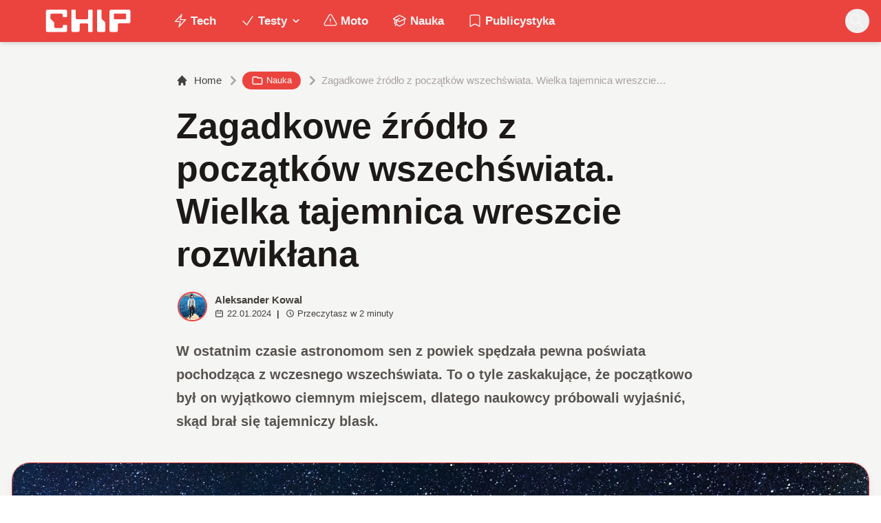

--- FILE ---
content_type: text/html; charset=utf-8
request_url: https://www.chip.pl/2024/01/mlody-wszechswiat-emisje-lyman-alfa
body_size: 16053
content:
<!DOCTYPE html><html prefix="og: http://ogp.me/ns#" lang="pl"><head><meta charSet="utf-8" data-next-head=""/><meta name="viewport" content="width=device-width" data-next-head=""/><title data-next-head="">Zagadkowe źródło z początków wszechświata. Wielka tajemnica wreszcie rozwikłana</title><meta name="description" content="W ostatnim czasie astronomom sen z powiek spędzała pewna poświata pochodząca z wczesnego wszechświata. To o tyle zaskakujące, że początkowo był on wyjątkowo" data-next-head=""/><meta name="robots" content="follow, index, noarchive, max-snippet:-1, max-video-preview:-1, max-image-preview:large" data-next-head=""/><link rel="canonical" href="https://www.chip.pl/2024/01/mlody-wszechswiat-emisje-lyman-alfa" data-next-head=""/><meta name="news_keywords" content="nauka, nauka i technika" data-next-head=""/><link rel="apple-touch-icon" sizes="180x180" href="https://www.chip.pl/favicons/apple-touch-icon.png?v=02" data-next-head=""/><link rel="icon" type="image/png" sizes="32x32" href="https://www.chip.pl/favicons/favicon-32x32.png?v=01" data-next-head=""/><link rel="icon" type="image/png" sizes="16x16" href="https://www.chip.pl/favicons/favicon-16x16.png?v=03" data-next-head=""/><link rel="manifest" href="https://www.chip.pl/site.webmanifest?v=01" data-next-head=""/><link rel="mask-icon" href="https://www.chip.pl/safari-pinned-tab.svg" color="#eb443f" data-next-head=""/><link rel="shortcut icon" href="https://www.chip.pl/favicon.ico?v=03" data-next-head=""/><meta name="msapplication-TileColor" content="#eb443f" data-next-head=""/><meta name="msapplication-config" content="https://www.chip.pl/browserconfig.xml?v=01" data-next-head=""/><meta name="theme-color" content="#eb443f" data-next-head=""/><meta name="facebook-domain-verification" content="amrgs8fmadfe7qogphfjcmdbkp1b6r" data-next-head=""/><meta property="og:locale" content="pl_PL" data-next-head=""/><meta property="og:type" content="article" data-next-head=""/><meta property="og:title" content="Zagadkowe źródło z początków wszechświata. Wielka tajemnica wreszcie rozwikłana" data-next-head=""/><meta property="og:description" content="W ostatnim czasie astronomom sen z powiek spędzała pewna poświata pochodząca z wczesnego wszechświata. To o tyle zaskakujące, że początkowo był on wyjątkowo" data-next-head=""/><meta property="og:url" content="https://www.chip.pl/2024/01/mlody-wszechswiat-emisje-lyman-alfa" data-next-head=""/><meta property="og:site_name" content="CHIP - Technologie mamy we krwi!" data-next-head=""/><meta property="article:publisher" content="https://pl-pl.facebook.com/CHIPpl" data-next-head=""/><meta property="article:author" content="https://www.facebook.com/pulawski.s" data-next-head=""/><meta property="article:section" content="Nauka" data-next-head=""/><meta property="og:updated_time" content="2024-01-22T11:29:07+01:00" data-next-head=""/><meta property="fb:app_id" content="506901080336351" data-next-head=""/><meta property="og:image" content="https://konto.chip.pl/uploads/2022/01/najwieksza-mapa-wszechswiata-desi-spektrometr.jpg" data-next-head=""/><meta property="og:image:secure_url" content="https://konto.chip.pl/uploads/2022/01/najwieksza-mapa-wszechswiata-desi-spektrometr.jpg" data-next-head=""/><meta property="og:image:width" content="1920" data-next-head=""/><meta property="og:image:height" content="1079" data-next-head=""/><meta property="og:image:alt" content="wszechświat" data-next-head=""/><meta property="og:image:type" content="image/jpeg" data-next-head=""/><meta property="article:published_time" content="2024-01-22T09:00:00+01:00" data-next-head=""/><meta property="article:modified_time" content="2024-01-22T11:29:07+01:00" data-next-head=""/><meta property="og:video" content="https://www.youtube.com/embed/YDUWoIqVzzc" data-next-head=""/><meta property="video:duration" content="43" data-next-head=""/><meta property="ya:ovs:allow_embed" content="true" data-next-head=""/><meta property="ya:ovs:allow_embed" content="true" data-next-head=""/><meta name="twitter:card" content="summary_large_image" data-next-head=""/><meta name="twitter:title" content="Zagadkowe źródło z początków wszechświata. Wielka tajemnica wreszcie rozwikłana" data-next-head=""/><meta name="twitter:description" content="W ostatnim czasie astronomom sen z powiek spędzała pewna poświata pochodząca z wczesnego wszechświata. To o tyle zaskakujące, że początkowo był on wyjątkowo" data-next-head=""/><meta name="twitter:site" content="@CHIP_pl" data-next-head=""/><meta name="twitter:creator" content="@CHIP_pl" data-next-head=""/><meta name="twitter:image" content="https://konto.chip.pl/uploads/2022/01/najwieksza-mapa-wszechswiata-desi-spektrometr.jpg" data-next-head=""/><meta name="twitter:label1" content="Napisane przez" data-next-head=""/><meta name="twitter:data1" content="Aleksander Kowal" data-next-head=""/><meta name="twitter:label2" content="Czas czytania" data-next-head=""/><meta name="twitter:data2" content="1 minuta" data-next-head=""/><link data-next-font="" rel="preconnect" href="/" crossorigin="anonymous"/><link rel="preload" href="/_next/static/chunks/4be6c6ead5b72020.css" as="style"/><link rel="preload" href="/_next/static/chunks/b246868e6334c449.css" as="style"/><script type="application/ld+json" data-next-head="">{"@context":"https://schema.org","@graph":[{"@type":"Organization","@id":"https://www.chip.pl/#organization","name":"CHIP","url":"https://www.chip.pl","sameAs":["https://pl-pl.facebook.com/CHIPpl","https://twitter.com/CHIP_pl"],"logo":{"@type":"ImageObject","@id":"https://www.chip.pl/#logo","url":"https://konto.chip.pl/uploads/2021/07/chip_logo_01_stories.png","contentUrl":"https://konto.chip.pl/uploads/2021/07/chip_logo_01_stories.png","caption":"CHIP - Technologie mamy we krwi!","inLanguage":"pl-PL","width":"600","height":"193"},"description":"Najstarszy w Polsce serwis technologiczny pisz\u0105cy o nowych technologiach w tym m.in. komputerach, smartfonach, nauce i motoryzacji od prawie 25 lat. Znajdziecie u nas newsy, artyku\u0142y, testy i rankingi."},{"@type":"WebSite","@id":"https://www.chip.pl/#website","url":"https://www.chip.pl","name":"CHIP - Technologie mamy we krwi!","publisher":{"@id":"https://www.chip.pl/#organization"},"inLanguage":"pl-PL"},{"@type":"ImageObject","@id":"https://konto.chip.pl/uploads/2022/01/najwieksza-mapa-wszechswiata-desi-spektrometr.jpg","url":"https://konto.chip.pl/uploads/2022/01/najwieksza-mapa-wszechswiata-desi-spektrometr.jpg","width":"1920","height":"1079","inLanguage":"pl-PL"},{"@type":"BreadcrumbList","@id":"https://www.chip.pl/2024/01/mlody-wszechswiat-emisje-lyman-alfa#breadcrumb","itemListElement":[{"@type":"ListItem","position":"1","item":{"@id":"https://chip.pl","name":"Strona g\u0142\u00f3wna"}},{"@type":"ListItem","position":"2","item":{"@id":"https://www.chip.pl/temat/nauka","name":"Nauka"}},{"@type":"ListItem","position":"3","item":{"@id":"https://www.chip.pl/2024/01/mlody-wszechswiat-emisje-lyman-alfa","name":"Zagadkowe \u017ar\u00f3d\u0142o z pocz\u0105tk\u00f3w wszech\u015bwiata. Wielka tajemnica wreszcie rozwik\u0142ana"}}]},{"@type":"WebPage","@id":"https://www.chip.pl/2024/01/mlody-wszechswiat-emisje-lyman-alfa#webpage","url":"https://www.chip.pl/2024/01/mlody-wszechswiat-emisje-lyman-alfa","name":"Zagadkowe \u017ar\u00f3d\u0142o z pocz\u0105tk\u00f3w wszech\u015bwiata. Wielka tajemnica wreszcie rozwik\u0142ana","datePublished":"2024-01-22T09:00:00+01:00","dateModified":"2024-01-22T11:29:07+01:00","isPartOf":{"@id":"https://www.chip.pl/#website"},"primaryImageOfPage":{"@id":"https://konto.chip.pl/uploads/2022/01/najwieksza-mapa-wszechswiata-desi-spektrometr.jpg"},"inLanguage":"pl-PL","breadcrumb":{"@id":"https://www.chip.pl/2024/01/mlody-wszechswiat-emisje-lyman-alfa#breadcrumb"}},{"@type":"Person","@id":"https://www.chip.pl/autor/marcus","name":"Aleksander Kowal","description":"Poza pisaniem lubi\u0119 r\u00f3wnie\u017c sp\u0119dza\u0107 czas na podr\u00f3\u017cach oraz ogl\u0105daniu i uprawianiu sportu. Sporo czasu sp\u0119dzam te\u017c na \u015bledzeniu nowinek z ma\u0142ego i du\u017cego ekranu.","url":"https://www.chip.pl/autor/marcus","image":{"@type":"ImageObject","@id":"https://secure.gravatar.com/avatar/7becd67202ddc6df615d4555533b5dbc9c3fa7542a0a0a741cecda8c8cb6b5c0?s=96&amp;d=mm&amp;r=g","url":"https://secure.gravatar.com/avatar/7becd67202ddc6df615d4555533b5dbc9c3fa7542a0a0a741cecda8c8cb6b5c0?s=96&amp;d=mm&amp;r=g","caption":"Aleksander Kowal","inLanguage":"pl-PL"},"worksFor":{"@id":"https://www.chip.pl/#organization"}},{"headline":"Zagadkowe \u017ar\u00f3d\u0142o z pocz\u0105tk\u00f3w wszech\u015bwiata. Wielka tajemnica wreszcie rozwik\u0142ana","description":"W ostatnim czasie astronomom sen z powiek sp\u0119dza\u0142a pewna po\u015bwiata pochodz\u0105ca z wczesnego wszech\u015bwiata. To o tyle zaskakuj\u0105ce, \u017ce pocz\u0105tkowo by\u0142 on wyj\u0105tkowo","datePublished":"2024-01-22T09:00:00+01:00","dateModified":"2024-01-22T11:29:07+01:00","image":{"@id":"https://konto.chip.pl/uploads/2022/01/najwieksza-mapa-wszechswiata-desi-spektrometr.jpg"},"author":{"@id":"https://www.chip.pl/autor/marcus","name":"Aleksander Kowal"},"@type":"NewsArticle","copyrightYear":"2024","name":"Zagadkowe \u017ar\u00f3d\u0142o z pocz\u0105tk\u00f3w wszech\u015bwiata. Wielka tajemnica wreszcie rozwik\u0142ana","articleSection":"Nauka, Nauka i technika","@id":"https://www.chip.pl/2024/01/mlody-wszechswiat-emisje-lyman-alfa#schema-14781673","isPartOf":{"@id":"https://www.chip.pl/2024/01/mlody-wszechswiat-emisje-lyman-alfa#webpage"},"publisher":{"@id":"https://www.chip.pl/#organization"},"inLanguage":"pl-PL","mainEntityOfPage":{"@id":"https://www.chip.pl/2024/01/mlody-wszechswiat-emisje-lyman-alfa#webpage"}}]}</script><link rel="preload" as="image" imageSrcSet="/_next/image?url=https%3A%2F%2Fkonto.chip.pl%2Fwp-content%2Fuploads%2F2023%2F01%2Favatar-300x300.jpg&amp;w=640&amp;q=60 1x, /_next/image?url=https%3A%2F%2Fkonto.chip.pl%2Fwp-content%2Fuploads%2F2023%2F01%2Favatar-300x300.jpg&amp;w=828&amp;q=60 2x" data-next-head=""/><link rel="preload" as="image" imageSrcSet="/_next/image?url=https%3A%2F%2Fkonto.chip.pl%2Fwp-content%2Fuploads%2F2022%2F01%2Fnajwieksza-mapa-wszechswiata-desi-spektrometr.jpg&amp;w=1600&amp;q=90 1x" data-next-head=""/><link rel="stylesheet" href="/_next/static/chunks/4be6c6ead5b72020.css" data-n-g=""/><link rel="stylesheet" href="/_next/static/chunks/b246868e6334c449.css" data-n-g=""/><noscript data-n-css=""></noscript><script defer="" src="/_next/static/chunks/687b1a8fb4340cb6.js"></script><script defer="" src="/_next/static/chunks/285b3504c8e471cc.js"></script><script defer="" src="/_next/static/chunks/4f7ed4a30aef0dd3.js"></script><script defer="" src="/_next/static/chunks/d4c0a988e0ee6a7b.js"></script><script defer="" src="/_next/static/chunks/85370bc998961872.js"></script><script defer="" src="/_next/static/chunks/c0c6c068dce438fc.js"></script><script defer="" src="/_next/static/chunks/9ae76c6733df9c4f.js"></script><script defer="" src="/_next/static/chunks/65aac7d845a94024.js"></script><script src="/_next/static/chunks/b15cd4d6dcf828aa.js" defer=""></script><script src="/_next/static/chunks/6105863ea0e73297.js" defer=""></script><script src="/_next/static/chunks/f2f59ed3fe7e01cd.js" defer=""></script><script src="/_next/static/chunks/73593c5d77307d0b.js" defer=""></script><script src="/_next/static/chunks/turbopack-3218848b588ba1f4.js" defer=""></script><script src="/_next/static/chunks/e406894e553bc1fe.js" defer=""></script><script src="/_next/static/chunks/4f9c6356029de3fc.js" defer=""></script><script src="/_next/static/chunks/f2873ad4abbf7707.js" defer=""></script><script src="/_next/static/chunks/75a46627314aa86e.js" defer=""></script><script src="/_next/static/chunks/acc69153109670b3.js" defer=""></script><script src="/_next/static/chunks/turbopack-966e837bb15f7090.js" defer=""></script><script src="/_next/static/BGIqYY0U4lP3KfEO5wJ9n/_ssgManifest.js" defer=""></script><script src="/_next/static/BGIqYY0U4lP3KfEO5wJ9n/_buildManifest.js" defer=""></script></head><body class="bg-white dark:bg-neutral-900 main-body selection:bg-chip dark:selection:bg-red-900 selection:text-white"><link rel="preload" as="image" imageSrcSet="/_next/image?url=https%3A%2F%2Fkonto.chip.pl%2Fwp-content%2Fuploads%2F2023%2F01%2Favatar-300x300.jpg&amp;w=640&amp;q=60 1x, /_next/image?url=https%3A%2F%2Fkonto.chip.pl%2Fwp-content%2Fuploads%2F2023%2F01%2Favatar-300x300.jpg&amp;w=828&amp;q=60 2x"/><link rel="preload" as="image" imageSrcSet="/_next/image?url=https%3A%2F%2Fkonto.chip.pl%2Fwp-content%2Fuploads%2F2022%2F01%2Fnajwieksza-mapa-wszechswiata-desi-spektrometr.jpg&amp;w=1600&amp;q=90 1x"/><div id="__next"><script>((e,i,s,u,m,a,l,h)=>{let d=document.documentElement,w=["light","dark"];function p(n){(Array.isArray(e)?e:[e]).forEach(y=>{let k=y==="class",S=k&&a?m.map(f=>a[f]||f):m;k?(d.classList.remove(...S),d.classList.add(a&&a[n]?a[n]:n)):d.setAttribute(y,n)}),R(n)}function R(n){h&&w.includes(n)&&(d.style.colorScheme=n)}function c(){return window.matchMedia("(prefers-color-scheme: dark)").matches?"dark":"light"}if(u)p(u);else try{let n=localStorage.getItem(i)||s,y=l&&n==="system"?c():n;p(y)}catch(n){}})("class","theme","system",null,["light","dark"],null,true,false)</script><div class="bg-white text-base dark:bg-neutral-900 text-neutral-900 dark:text-neutral-200"><div class="fc-Header sticky top-0 w-full left-0 right-0 z-40 transition-all"><div class="bg-chip dark:bg-[#110f0e] shadow-md dark:shadow-none"><div class="fc-MainNav1 relative z-10"><div class="container py-2 sm:py-2 relative flex justify-between items-center space-x-4 xl:space-x-8"><div class="flex justify-start flex-grow items-center sm:space-x-10 2xl:space-x-14 overflow-hidden lg:overflow-visible gap-4 xl:gap-0"><a class="md:hidden flex items-center gap-1 px-2 py-1 rounded-full bg-gray-100 dark:bg-gray-800 hover:bg-gray-200 dark:hover:bg-gray-700 transition-colors duration-200 text-xs text-gray-600 dark:text-gray-300" href="/"><svg class="w-3 h-3" fill="currentColor" viewBox="0 0 20 20" xmlns="http://www.w3.org/2000/svg"><path fill-rule="evenodd" d="M12.707 5.293a1 1 0 010 1.414L9.414 10l3.293 3.293a1 1 0 01-1.414 1.414l-4-4a1 1 0 010-1.414l4-4a1 1 0 011.414 0z" clip-rule="evenodd"></path></svg><span>powrót</span></a><a class="ttfc-logo inline-block text-primary-6000 h-7 md:h-10" href="/"><svg xmlns="http://www.w3.org/2000/svg" fill-rule="evenodd" stroke-linejoin="round" stroke-miterlimit="2" clip-rule="evenodd" viewBox="0 0 431 139" height="100%"><g id="CHIP-Logo" fill-rule="nonzero"><path fill="#eb443f" d="M430.651 99.319l-55.783-.023.027 39.226H0V0h430.587l.064 99.319z"></path><path fill="#fff" d="M100.849 51.294h12.705a3.926 3.926 0 003.924-3.84h.018V24.113a7.855 7.855 0 00-7.856-7.856H26.499a7.855 7.855 0 00-7.855 7.856v89.468a7.855 7.855 0 007.855 7.855h83.141a7.854 7.854 0 007.856-7.855l-.014-21.879a3.927 3.927 0 00-3.928-3.928h-12.705a3.928 3.928 0 00-3.929 3.928l.027 4.406a6.547 6.547 0 01-6.546 6.547H63.849a6.547 6.547 0 01-6.546-6.547V76.241L39.449 58.57V41.336a6.546 6.546 0 016.546-6.547h44.406a6.547 6.547 0 016.546 6.547l-.027 6.03a3.929 3.929 0 003.929 3.928M232.507 16.257h-12.766a3.917 3.917 0 00-3.914 3.928v34.997c0 3.615-2.916 6.546-6.531 6.546h-44.718c-3.615 0-6.626-2.931-6.626-6.546V20.185c0-2.169-1.838-3.928-4.007-3.928h-12.766a3.928 3.928 0 00-3.927 3.928l.16 93.396a7.853 7.853 0 007.855 7.855h22.916a7.855 7.855 0 007.857-7.855V87.057l.155-.371c0-3.615 2.932-6.176 6.548-6.176h26.438c3.615 0 6.589 2.932 6.589 6.547l.041-.371-.041 30.822c0 2.17 1.802 3.928 3.971 3.928h12.766a3.927 3.927 0 003.928-3.928V20.185a3.928 3.928 0 00-3.928-3.928M278.366 58.781V20.184a3.928 3.928 0 00-3.929-3.927h-13.105c-2.169 0-4.03 1.758-4.03 3.927v93.396c0 4.34 3.416 7.856 7.752 7.856h23.119a7.854 7.854 0 007.855-7.856V76.543l-17.662-17.762zM393.502 57.473a3.928 3.928 0 01-3.928 3.928h-49.753a3.927 3.927 0 01-3.927-3.928V38.325a3.928 3.928 0 013.927-3.929h49.753a3.93 3.93 0 013.928 3.929v19.148zm12.164-41.216h-82.268a7.856 7.856 0 00-7.855 7.857v89.467a7.853 7.853 0 007.855 7.855h23.229c4.339 0 7.89-3.515 7.89-7.855V86.772c0-3.615 2.965-6.562 6.58-6.562h44.569c4.337 0 7.856-3.533 7.856-7.871V24.113a7.858 7.858 0 00-7.856-7.856"></path></g></svg></a><ul class="fc-Navigation hidden lg:flex flex-nowrap xl:flex-wrap lg:items-center pl-0 lg:space-x-1 relative "><li class="menu-item"><a class="inline-flex items-center text-sm xl:text-base font-semibold text-neutral-100 dark:text-neutral-300 py-2 px-4 xl:px-4 rounded-full hover:text-neutral-900 hover:bg-neutral-100 dark:hover:bg-neutral-800 dark:hover:text-neutral-200" href="/temat/tech"><span class="w-5 h-5 mr-1 -ml-1 dark:text-chip"><svg xmlns="http://www.w3.org/2000/svg" fill="none" viewBox="0 0 24 24" stroke-width="1.5" stroke="currentColor">   <path stroke-linecap="round" stroke-linejoin="round" d="M3.75 13.5l10.5-11.25L12 10.5h8.25L9.75 21.75 12 13.5H3.75z"></path> </svg></span>Tech</a></li><li class="menu-item menu-dropdown relative" data-headlessui-state=""><div aria-expanded="false" data-headlessui-state=""><a class="inline-flex items-center text-sm xl:text-base font-semibold text-neutral-100 dark:text-neutral-300 py-2 px-4 xl:px-4 rounded-full hover:text-neutral-900 hover:bg-neutral-100 dark:hover:bg-neutral-800 dark:hover:text-neutral-200" href="/temat/testy"><span class="w-5 h-5 mr-1 -ml-1 dark:text-chip"><svg xmlns="http://www.w3.org/2000/svg" fill="none" viewBox="0 0 24 24" stroke-width="1.5" stroke="currentColor">   <path stroke-linecap="round" stroke-linejoin="round" d="M4.5 12.75l6 6 9-13.5"></path> </svg></span>Testy<svg class="ml-1 -mr-1 h-4 w-4" fill="currentColor" viewBox="0 0 20 20" xmlns="http://www.w3.org/2000/svg"><path fill-rule="evenodd" d="M5.293 7.293a1 1 0 011.414 0L10 10.586l3.293-3.293a1 1 0 111.414 1.414l-4 4a1 1 0 01-1.414 0l-4-4a1 1 0 010-1.414z" clip-rule="evenodd"></path></svg></a></div></li><span hidden="" style="position:fixed;top:1px;left:1px;width:1px;height:0;padding:0;margin:-1px;overflow:hidden;clip:rect(0, 0, 0, 0);white-space:nowrap;border-width:0;display:none"></span><li class="menu-item"><a class="inline-flex items-center text-sm xl:text-base font-semibold text-neutral-100 dark:text-neutral-300 py-2 px-4 xl:px-4 rounded-full hover:text-neutral-900 hover:bg-neutral-100 dark:hover:bg-neutral-800 dark:hover:text-neutral-200" href="/temat/moto"><span class="w-5 h-5 mr-1 -ml-1 dark:text-chip"><svg xmlns="http://www.w3.org/2000/svg" fill="none" viewBox="0 0 24 24" stroke-width="1.5" stroke="currentColor">   <path stroke-linecap="round" stroke-linejoin="round" d="M12 9v3.75m-9.303 3.376c-.866 1.5.217 3.374 1.948 3.374h14.71c1.73 0 2.813-1.874 1.948-3.374L13.949 3.378c-.866-1.5-3.032-1.5-3.898 0L2.697 16.126zM12 15.75h.007v.008H12v-.008z"></path> </svg></span>Moto</a></li><li class="menu-item"><a class="inline-flex items-center text-sm xl:text-base font-semibold text-neutral-100 dark:text-neutral-300 py-2 px-4 xl:px-4 rounded-full hover:text-neutral-900 hover:bg-neutral-100 dark:hover:bg-neutral-800 dark:hover:text-neutral-200" href="/temat/nauka"><span class="w-5 h-5 mr-1 -ml-1 dark:text-chip"><svg xmlns="http://www.w3.org/2000/svg" fill="none" viewBox="0 0 24 24" stroke-width="1.5" stroke="currentColor">   <path stroke-linecap="round" stroke-linejoin="round" d="M4.26 10.147a60.436 60.436 0 00-.491 6.347A48.627 48.627 0 0112 20.904a48.627 48.627 0 018.232-4.41 60.46 60.46 0 00-.491-6.347m-15.482 0a50.57 50.57 0 00-2.658-.813A59.905 59.905 0 0112 3.493a59.902 59.902 0 0110.399 5.84c-.896.248-1.783.52-2.658.814m-15.482 0A50.697 50.697 0 0112 13.489a50.702 50.702 0 017.74-3.342M6.75 15a.75.75 0 100-1.5.75.75 0 000 1.5zm0 0v-3.675A55.378 55.378 0 0112 8.443m-7.007 11.55A5.981 5.981 0 006.75 15.75v-1.5"></path> </svg></span>Nauka</a></li><li class="menu-item"><a class="inline-flex items-center text-sm xl:text-base font-semibold text-neutral-100 dark:text-neutral-300 py-2 px-4 xl:px-4 rounded-full hover:text-neutral-900 hover:bg-neutral-100 dark:hover:bg-neutral-800 dark:hover:text-neutral-200" href="/temat/publicystyka"><span class="w-5 h-5 mr-1 -ml-1 dark:text-chip"><svg xmlns="http://www.w3.org/2000/svg" fill="none" viewBox="0 0 24 24" stroke-width="1.5" stroke="currentColor">   <path stroke-linecap="round" stroke-linejoin="round" d="M17.593 3.322c1.1.128 1.907 1.077 1.907 2.185V21L12 17.25 4.5 21V5.507c0-1.108.806-2.057 1.907-2.185a48.507 48.507 0 0111.186 0z"></path> </svg></span>Publicystyka</a></li></ul></div><div class="flex-shrink-0 flex items-center justify-end text-neutral-700 dark:text-neutral-100 space-x-1 !ml-3"><div class="items-center flex space-x-2"><div class="items-center hidden xs:hidden sm:hidden xl:flex space-x-1 !ml-9"></div><div class="" data-headlessui-state=""><button class="text-2xl md:text-[28px] w-8 h-8 rounded-full text-neutral-100 hover:text-neutral-700 dark:text-neutral-300 hover:bg-neutral-100 dark:hover:bg-neutral-800 focus:outline-none flex items-center justify-center" type="button" aria-expanded="false" data-headlessui-state=""><svg class="w-6 h-6 focus:outline-none" fill="currentColor" viewBox="0 0 20 20" xmlns="http://www.w3.org/2000/svg"><path fill-rule="evenodd" d="M8 4a4 4 0 100 8 4 4 0 000-8zM2 8a6 6 0 1110.89 3.476l4.817 4.817a1 1 0 01-1.414 1.414l-4.816-4.816A6 6 0 012 8z" clip-rule="evenodd"></path></svg></button></div><span hidden="" style="position:fixed;top:1px;left:1px;width:1px;height:0;padding:0;margin:-1px;overflow:hidden;clip:rect(0, 0, 0, 0);white-space:nowrap;border-width:0;display:none"></span></div><div class="flex items-center xl:hidden"><button class="p-1 rounded-full text-neutral-100 dark:text-neutral-300 hover:text-neutral-800 hover:bg-neutral-100 dark:hover:bg-neutral-800 focus:outline-none flex items-center justify-center"><svg xmlns="http://www.w3.org/2000/svg" class="h-7 w-7" viewBox="0 0 20 20" fill="currentColor"><path fill-rule="evenodd" d="M3 5a1 1 0 011-1h12a1 1 0 110 2H4a1 1 0 01-1-1zM3 10a1 1 0 011-1h12a1 1 0 110 2H4a1 1 0 01-1-1zM3 15a1 1 0 011-1h12a1 1 0 110 2H4a1 1 0 01-1-1z" clip-rule="evenodd"></path></svg></button><span hidden="" style="position:fixed;top:1px;left:1px;width:1px;height:0;padding:0;margin:-1px;overflow:hidden;clip:rect(0, 0, 0, 0);white-space:nowrap;border-width:0;display:none"></span></div></div></div></div></div></div><main class="overflow-hidden"><article class="fc-PageSingle PageSingle-1 pb-3" data-fc-id="PageSingle"><div class="bg-neutral-100 dark:bg-[#110f0e] relative pb-8 "><a href="https://www.chip.pl/2024/01/mlody-wszechswiat-emisje-lyman-alfa" class="absolute bottom-0 inset-x-0 bg-white dark:bg-neutral-900 h-[200px] md:h-[300px] xl:h-[300px] border-t border-chip/50  "></a><div class="container pt-6 lg:pt-10 z-10 relative"><header class="mx-auto max-w-screen-md mb-8 sm:mb-10"><div class="fc-SingleHeader "><div class="space-y-5"><nav class="flex" aria-label="Breadcrumb"><ol class="inline-flex items-center space-x-1 "><li class="inline-flex items-center"><a class="inline-flex items-center text-sm font-medium text-neutral-700 hover:text-neutral-900 dark:text-neutral-400 dark:hover:text-white" href="/"><svg class="mr-2 w-4 h-4" fill="currentColor" viewBox="0 0 20 20" xmlns="http://www.w3.org/2000/svg"><path d="M10.707 2.293a1 1 0 00-1.414 0l-7 7a1 1 0 001.414 1.414L4 10.414V17a1 1 0 001 1h2a1 1 0 001-1v-2a1 1 0 011-1h2a1 1 0 011 1v2a1 1 0 001 1h2a1 1 0 001-1v-6.586l.293.293a1 1 0 001.414-1.414l-7-7z"></path></svg>Home</a></li><li><div class="flex items-center"><svg class="w-6 h-6 text-neutral-400" fill="currentColor" viewBox="0 0 20 20" xmlns="http://www.w3.org/2000/svg"><path d="M7.293 14.707a1 1 0 010-1.414L10.586 10 7.293 6.707a1 1 0 011.414-1.414l4 4a1 1 0 010 1.414l-4 4a1 1 0 01-1.414 0z"></path></svg><div class="fc-CategoryBadgeList flex flex-wrap gap-1 flex flex-nowrap" data-fc-id="CategoryBadgeList"><a class="transition-colors hover:text-white duration-300 fc-Badge relative inline-flex px-2.5 py-1 rounded-full font-medium text-xs !px-3 whitespace-nowrap text-white bg-chip dark:bg-neutral-300 dark:text-black hover:bg-red-700" href="/temat/nauka"><svg class="w-4 h-4 mr-1 " fill="none" stroke="currentColor" viewBox="0 0 24 24" xmlns="http://www.w3.org/2000/svg"><path stroke-linecap="round" stroke-linejoin="round" stroke-width="2" d="M3 7v10a2 2 0 002 2h14a2 2 0 002-2V9a2 2 0 00-2-2h-6l-2-2H5a2 2 0 00-2 2z"></path></svg>Nauka</a></div></div></li><li aria-current="page"><div class="items-center hidden sm:flex"><span><svg class="w-6 h-6 text-neutral-400" fill="currentColor" viewBox="0 0 20 20" xmlns="http://www.w3.org/2000/svg"><path d="M7.293 14.707a1 1 0 010-1.414L10.586 10 7.293 6.707a1 1 0 011.414-1.414l4 4a1 1 0 010 1.414l-4 4a1 1 0 01-1.414 0z"></path></svg></span><span class="text-sm font-medium text-neutral-400 dark:text-neutral-500 line-clamp-1">Zagadkowe źródło z początków wszechświata. Wielka tajemnica wreszcie rozwikłana</span></div></li></ol></nav><h1 class=" text-neutral-900 font-semibold text-3xl md:text-4xl md:!leading-[120%] lg:text-5xl dark:text-neutral-100 max-w-4xl entry-title title" title="Zagadkowe źródło z początków wszechświata. Wielka tajemnica wreszcie rozwikłana">Zagadkowe źródło z początków wszechświata. Wielka tajemnica wreszcie rozwikłana</h1><div class="flex sm:flex-row justify-between sm:items-end space-y-5 sm:space-y-0 sm:space-x-5 flex-wrap line-clamp-1"><div class="fc-PostMeta2 flex items-center flex-wrap text-neutral-700 text-left dark:text-neutral-200 text-sm leading-none flex-shrink-0" data-fc-id="PostMeta2"><div class="p-1" data-headlessui-state=""><button class="focus:outline-none" type="button" aria-expanded="false" data-headlessui-state=""><div class="flex -space-x-4"><div class="wil-avatar relative flex-shrink-0 inline-flex items-center justify-center overflow-hidden text-neutral-100 uppercase font-semibold shadow-inner rounded-full shadow-inner h-9 w-9 sm:h-9 sm:w-9 text-lg ring-2 ring-chip dark:ring-white hover:z-30 transition-all duration-200"><img alt="Aleksander Kowal" width="400" height="200" decoding="async" data-nimg="1" class="relative inset-0 w-full h-full object-cover z-10 transition duration-700 ease-in-out blur-none" style="color:transparent" srcSet="/_next/image?url=https%3A%2F%2Fkonto.chip.pl%2Fwp-content%2Fuploads%2F2023%2F01%2Favatar-300x300.jpg&amp;w=640&amp;q=60 1x, /_next/image?url=https%3A%2F%2Fkonto.chip.pl%2Fwp-content%2Fuploads%2F2023%2F01%2Favatar-300x300.jpg&amp;w=828&amp;q=60 2x" src="/_next/image?url=https%3A%2F%2Fkonto.chip.pl%2Fwp-content%2Fuploads%2F2023%2F01%2Favatar-300x300.jpg&amp;w=828&amp;q=60"/><span class="wil-avatar__name absolute">A</span></div></div></button></div><span hidden="" style="position:fixed;top:1px;left:1px;width:1px;height:0;padding:0;margin:-1px;overflow:hidden;clip:rect(0, 0, 0, 0);white-space:nowrap;border-width:0;display:none"></span><div class="ml-2"><div class="flex items-center"><a class="block font-semibold" href="/autor/marcus">Aleksander Kowal</a></div><div class="text-xs mt-1 flex items-center"><span class="text-neutral-700 dark:text-neutral-300 inline-flex items-center"><svg class="w-3 h-3 mr-1 relative " fill="none" stroke="currentColor" viewBox="0 0 24 24" xmlns="http://www.w3.org/2000/svg"><path stroke-linecap="round" stroke-linejoin="round" stroke-width="2" d="M8 7V3m8 4V3m-9 8h10M5 21h14a2 2 0 002-2V7a2 2 0 00-2-2H5a2 2 0 00-2 2v12a2 2 0 002 2z"></path></svg>22.01.2024</span><span class="mx-2 font-semibold">|</span><span class="text-neutral-700 dark:text-neutral-300 inline-flex items-center"><svg class="w-3 h-3 mr-1" fill="none" stroke="currentColor" viewBox="0 0 24 24" xmlns="http://www.w3.org/2000/svg"><path stroke-linecap="round" stroke-linejoin="round" stroke-width="2" d="M12 8v4l3 3m6-3a9 9 0 11-18 0 9 9 0 0118 0z"></path></svg>Przeczytasz w <!-- -->2<!-- --> <!-- -->minuty</span></div></div></div></div><span class="block text-neutral-6000 font-semibold prose-md !max-w-screen-md lg:prose-lg dark:prose-dark prose-li:my-0">W ostatnim czasie astronomom sen z powiek spędzała pewna poświata pochodząca z wczesnego wszechświata. To o tyle zaskakujące, że początkowo był on wyjątkowo ciemnym miejscem, dlatego naukowcy próbowali wyjaśnić, skąd brał się tajemniczy blask.</span></div></div></header><figure class="relative aspect-w-16 aspect-h-9 sm:aspect-h-9 lg:aspect-h-8 xl:aspect-h-8 overflow-hidden  rounded-3xl shadow-lg border border-chip dark:border-chip/50 bg-neutral-300 dark:bg-black"><img alt="Zagadkowe źródło z początków wszechświata. Wielka tajemnica wreszcie rozwikłana" width="1920" height="1079" decoding="async" data-nimg="1" class="object-cover w-full h-full transition duration-700 ease-in-out blur-none" style="color:transparent" srcSet="/_next/image?url=https%3A%2F%2Fkonto.chip.pl%2Fwp-content%2Fuploads%2F2022%2F01%2Fnajwieksza-mapa-wszechswiata-desi-spektrometr.jpg&amp;w=1600&amp;q=90 1x" src="/_next/image?url=https%3A%2F%2Fkonto.chip.pl%2Fwp-content%2Fuploads%2F2022%2F01%2Fnajwieksza-mapa-wszechswiata-desi-spektrometr.jpg&amp;w=1600&amp;q=90"/></figure></div></div><div class="fc-SingleContent space-y-8 container"><div id="single-entry-content" class="prose prose-md lg:prose-lg dark:prose-dark lg:prose-li:my-1 prose-li:marker:text-primary-500 sm:prose-li:marker:text-primary-500 prose-figcaption:!text-sm prose-figcaption:text-right prose-figcaption:px-2 prose-figcaption:!mt-2 prose-figcaption:line-clamp-3 !max-w-screen-md mx-auto">
<!-- -->



<!-- -->



<p>Wszystko wskazuje na to, że wreszcie udało im się znaleźć odpowiedź na postawione pytanie. Została ona zaprezentowana w<a href="https://www.nature.com/articles/s41550-023-02179-3" target="_blank"> <em>Nature Astronomy</em>.</a> Publikacja ta odnosi się do tzw. emisji Lyman-alfa, które pojawiły się jeszcze zanim wszechświat wszedł w erę rejonizacji. Właśnie wtedy znajdujący się w przestrzeni kosmicznej wodór został poddany ponownej jonizacji za sprawą promieniowania jonizującego. </p><div class=" min-h-[370px] mb-[20px] cbad"><ins class="staticpubads89354" data-sizes-desktop="video" data-sizes-mobile="video" data-slot="1"></ins></div>



<p><strong>Czytaj też: </strong><a href="https://www.chip.pl/2024/01/gwiazda-beta-pictoris-dysk-koci-ogon">Okoliczna gwiazda ma nietypowy dysk. Nowe obserwacje wykazały jego zaskakującą cechę</a></p>



<p>Tylko skąd wzięły się te emisje? Jak wyjaśniają członkowie zespołu badawczego, którego wysiłkami kierował Callum Witten z Uniwersytetu Cambridge, wielkie było zdziwienie wynikające z wykrycia światła z atomów wodoru w bardzo wczesnym wszechświecie. Taka poświata powinna być całkowicie zablokowana przez neutralny gaz powstały po Wielkim Wybuchu. </p>



<figure class="fc-block-embed is-type-video is-provider-youtube fc-block-embed-youtube fc-embed-aspect-16-9 fc-has-aspect-ratio"><div class="fc-block-embed__wrapper">
<iframe loading="lazy" title="Simulation - merging galaxies and hydrogen emission" width="640" height="360" src="https://www.youtube.com/embed/YDUWoIqVzzc?feature=oembed" frameBorder="0" allow="accelerometer; autoplay; clipboard-write; encrypted-media; gyroscope; picture-in-picture; web-share" referrerPolicy="strict-origin-when-cross-origin" allowFullScreen=""></iframe>
</div></figure>



<p>Być może zagadka nigdy nie zostałaby rozwikłana, gdyby nie wykorzystanie Kosmicznego Teleskopu Jamesa Webba. To właśnie z jego udziałem astronomowie byli w stanie wykrywać fotony emitowane przez gwiazdy w pierwszych galaktykach na początku istnienia wszechświata. Kluczem w prowadzonych badaniach była czułość i rozdzielczość kątową oferowane przez JWST, co pozwoliło na prześledzenie emisji aż do ich źródła.</p><div class=" min-h-[370px] mb-[20px] cbad"><ins class="staticpubads89354 min-h-[370px] mb-[20px]" data-sizes-desktop="728x90,750x100,750x200,750x300" data-sizes-mobile="300x250,336x280,360x300" data-slot="2"></ins></div>



<h2 class="fc-block-heading">Autorzy nowych badań próbowali zrozumieć, co było źródłem emisji Lyman-alfa we wczesnym wszechświecie</h2>



<p>Obrazując region LAE EGSY8p68, nowy teleskop NASA dostrzegł znacznie więcej szczegółów, niż miało to miejsce w przypadku innych instrumentów, takich jak Kosmiczny Teleskop Hubble’a. Tam gdzie ten ostatni widział pojedynczą i masywną galaktykę, JWST dostrzega skupisko mniejszych, oddziałujących ze sobą galaktyk. W świetle ostatnich ustaleń członkowie zespołu badawczego zrozumieli okoliczności, w jakich dochodziło do nieoczekiwanej emisji wodoru sprzed miliardów lat. </p>


<div class="fc-block-image">
<figure class="aligncenter size-full"><a class="cursor-pointer"><img src="https://konto.chip.pl/uploads/2024/01/emisje.jpg" alt="" width="580" height="380" loading="lazy"/></a></figure>
</div>


<p>Na obecną chwilę wydaje się, iż za emisjami Lyman-alfa stoją fuzje galaktyk oraz towarzyszące im narodziny gwiazd. Symulując te procesy, autorzy badań uzyskali podobne obrazy do wykonywanych przez Kosmiczny Teleskop Jamesa Webba. Jak dodają badacze, wraz z gromadzeniem się materii oraz narodzinami gwiazd w młodych galaktykach, gwiazdy emitowały promieniowanie Lyman-alfa. </p><div class=" min-h-[370px] mb-[20px] cbad"><ins class="staticpubads89354 min-h-[370px] mb-[20px]" data-sizes-desktop="728x90,750x100,750x200,750x300" data-sizes-mobile="300x250,336x280,360x300" data-slot="3"></ins></div>



<p><strong>Czytaj też: </strong><a href="https://www.chip.pl/2024/01/gigantyczna-struktura-wielki-pierscien-wszechswiat">Gigantyczna struktura zaburza rozumienie wszechświata. Jej istnienie łamie podstawową zasadę </a></p><div class=" min-h-[370px] mb-[20px] cbad"><ins class="staticpubads89354 min-h-[370px] mb-[20px]" data-sizes-desktop="728x90,750x100,750x200,750x300" data-sizes-mobile="300x250,336x280,360x300" data-slot="4"></ins></div>



<p>Poza tym tworzyły pęcherzyki i kanały zjonizowanego wodoru w blokującym światło neutralnym wodorze, przy czym owe pęcherzyki i kanały przepuszczały emisje Lyman-alfa. Źródłem tej zaskakującej jasności były więc wyjątkowo częste fuzje galaktyk, do jakich dochodziło na pierwszych etapach istnienia wszechświata.</p>
</div><div class="flex max-w-screen-md mx-auto items-center space-y-5 sm:space-y-0 sm:space-x-5 relative"><div class="flex items-center w-full"><div class="fc-SocialsShare flex gap-[10px] flex-wrap w-full" data-fc-id="SocialsShare"><a target="_blank" class="fc-Button relative h-auto inline-flex items-center justify-center transition-colors  rounded-full text-sm sm:text-base font-medium px-4 py-2 sm:px-6  ttfc-ButtonPrimary disabled:bg-opacity-70 bg-primary-6000 hover:bg-primary-700 text-neutral-50 uppercase grow w-full sm:w-auto flex justify-between flex-row-reverse focus:ring-0 dark:bg-neutral-800 dark:hover:bg-neutral-700 dark:text-neutral-400 focus:outline-none focus:ring-2 focus:ring-offset-2 focus:ring-primary-6000 dark:focus:ring-offset-0 " href="https://www.facebook.com/sharer/sharer.php?u=https%3A%2F%2Fwww.chip.pl%2F2024%2F01%2Fmlody-wszechswiat-emisje-lyman-alfa"><svg fill="currentColor" class="w-5 h-5 text-base" xmlns="http://www.w3.org/2000/svg" viewBox="0 0 32 32"><path d="M 19.253906 2 C 15.311906 2 13 4.0821719 13 8.8261719 L 13 13 L 8 13 L 8 18 L 13 18 L 13 30 L 18 30 L 18 18 L 22 18 L 23 13 L 18 13 L 18 9.671875 C 18 7.884875 18.582766 7 20.259766 7 L 23 7 L 23 2.2050781 C 22.526 2.1410781 21.144906 2 19.253906 2 z"></path></svg>Udostępnij</a><a target="_blank" class="fc-Button relative h-auto inline-flex items-center justify-center transition-colors  rounded-full text-sm sm:text-base font-medium px-4 py-2 sm:px-6  ttfc-ButtonPrimary disabled:bg-opacity-70 bg-primary-6000 hover:bg-primary-700 uppercase text-neutral-50 grow sm:max-w-[200px] flex justify-between flex-row-reverse focus:ring-0 dark:bg-neutral-800 dark:hover:bg-neutral-700 dark:text-neutral-400 focus:outline-none focus:ring-2 focus:ring-offset-2 focus:ring-primary-6000 dark:focus:ring-offset-0 " href="https://twitter.com/share?url=https%3A%2F%2Fwww.chip.pl%2F2024%2F01%2Fmlody-wszechswiat-emisje-lyman-alfa"><svg fill="currentColor" class="w-5 h-5 text-base" xmlns="http://www.w3.org/2000/svg" viewBox="0 0 32 32"><path d="M 28 8.558594 C 27.117188 8.949219 26.167969 9.214844 25.171875 9.332031 C 26.1875 8.722656 26.96875 7.757813 27.335938 6.609375 C 26.386719 7.171875 25.332031 7.582031 24.210938 7.804688 C 23.3125 6.847656 22.03125 6.246094 20.617188 6.246094 C 17.898438 6.246094 15.691406 8.453125 15.691406 11.171875 C 15.691406 11.558594 15.734375 11.933594 15.820313 12.292969 C 11.726563 12.089844 8.097656 10.128906 5.671875 7.148438 C 5.246094 7.875 5.003906 8.722656 5.003906 9.625 C 5.003906 11.332031 5.871094 12.839844 7.195313 13.722656 C 6.386719 13.695313 5.628906 13.476563 4.964844 13.105469 C 4.964844 13.128906 4.964844 13.148438 4.964844 13.167969 C 4.964844 15.554688 6.660156 17.546875 8.914063 17.996094 C 8.5 18.109375 8.066406 18.171875 7.617188 18.171875 C 7.300781 18.171875 6.988281 18.140625 6.691406 18.082031 C 7.316406 20.039063 9.136719 21.460938 11.289063 21.503906 C 9.605469 22.824219 7.480469 23.609375 5.175781 23.609375 C 4.777344 23.609375 4.386719 23.585938 4 23.539063 C 6.179688 24.9375 8.765625 25.753906 11.546875 25.753906 C 20.605469 25.753906 25.558594 18.25 25.558594 11.742188 C 25.558594 11.53125 25.550781 11.316406 25.542969 11.105469 C 26.503906 10.410156 27.339844 9.542969 28 8.558594 Z"></path></svg>Twitter</a><button class="fc-Button relative h-auto inline-flex items-center justify-center transition-colors  rounded-full text-sm sm:text-base font-medium px-4 py-2 sm:px-6  ttfc-ButtonPrimary disabled:bg-opacity-70 bg-primary-6000 hover:bg-primary-700 text-neutral-500 !bg-neutral-100 hover:!bg-neutral-200 dark:!bg-neutral-800 dark:hover:bg-neutral-700 dark:!text-neutral-400 grow max-w-[130px] focus:ring-0 focus:outline-none focus:ring-2 focus:ring-offset-2 focus:ring-primary-6000 dark:focus:ring-offset-0"><svg fill="currentColor" class="w-5 h-5 text-base mr-2 -ml-1" xmlns="http://www.w3.org/2000/svg" viewBox="0 0 32 32"><path d="M 4 4 L 4 24 L 11 24 L 11 22 L 6 22 L 6 6 L 18 6 L 18 7 L 20 7 L 20 4 Z M 12 8 L 12 28 L 28 28 L 28 8 Z M 14 10 L 26 10 L 26 26 L 14 26 Z"></path></svg>Kopiuj</button></div></div></div><div class="max-w-screen-md mx-auto my-8 px-4"><div class="bg-neutral-50 dark:bg-neutral-900 rounded-lg p-4 border border-neutral-200 dark:border-neutral-800"><div class="mb-3"><div class="h-6 bg-neutral-200 dark:bg-neutral-800 rounded w-32 animate-pulse"></div></div><div class="space-y-3"><div class="flex items-start space-x-3 pb-3 border-b border-neutral-200 dark:border-neutral-800 last:border-b-0 last:pb-0"><div class="flex-shrink-0 w-16 h-16 bg-neutral-200 dark:bg-neutral-800 rounded animate-pulse"></div><div class="flex-grow min-w-0 space-y-2"><div class="h-4 bg-neutral-200 dark:bg-neutral-800 rounded w-full animate-pulse"></div><div class="h-4 bg-neutral-200 dark:bg-neutral-800 rounded w-3/4 animate-pulse"></div><div class="h-3 bg-neutral-200 dark:bg-neutral-800 rounded w-16 animate-pulse"></div></div></div><div class="flex items-start space-x-3 pb-3 border-b border-neutral-200 dark:border-neutral-800 last:border-b-0 last:pb-0"><div class="flex-shrink-0 w-16 h-16 bg-neutral-200 dark:bg-neutral-800 rounded animate-pulse"></div><div class="flex-grow min-w-0 space-y-2"><div class="h-4 bg-neutral-200 dark:bg-neutral-800 rounded w-full animate-pulse"></div><div class="h-4 bg-neutral-200 dark:bg-neutral-800 rounded w-3/4 animate-pulse"></div><div class="h-3 bg-neutral-200 dark:bg-neutral-800 rounded w-16 animate-pulse"></div></div></div><div class="flex items-start space-x-3 pb-3 border-b border-neutral-200 dark:border-neutral-800 last:border-b-0 last:pb-0"><div class="flex-shrink-0 w-16 h-16 bg-neutral-200 dark:bg-neutral-800 rounded animate-pulse"></div><div class="flex-grow min-w-0 space-y-2"><div class="h-4 bg-neutral-200 dark:bg-neutral-800 rounded w-full animate-pulse"></div><div class="h-4 bg-neutral-200 dark:bg-neutral-800 rounded w-3/4 animate-pulse"></div><div class="h-3 bg-neutral-200 dark:bg-neutral-800 rounded w-16 animate-pulse"></div></div></div></div><div class="mt-4 pt-3 border-t border-neutral-200 dark:border-neutral-800"><div class="h-4 bg-neutral-200 dark:bg-neutral-800 rounded w-64 animate-pulse"></div></div></div></div></div></article><hr class="my-5 border-0"/><div class="text-center max-w-2xl mx-auto space-y-7 pb-10 mt-16"><button class="fc-Button relative h-auto inline-flex items-center justify-center transition-colors  rounded-full text-sm sm:text-base font-medium px-4 py-3 sm:px-6  ttfc-ButtonPrimary disabled:bg-opacity-70 bg-primary-6000 hover:bg-primary-700 text-neutral-50 focus:outline-none focus:ring-2 focus:ring-offset-2 focus:ring-primary-6000 dark:focus:ring-offset-0">Załaduj więcej</button></div></main><footer class="fc-Footer py-8 border-t border-neutral-200 dark:border-neutral-900 bg-neutral-100 dark:bg-[#110f0e] w-full"><div class="container md:flex md:justify-between"><div class="mb-6 md:mb-0 max-w-md"><a class="ttfc-logo inline-block text-primary-6000 h-10 mb-6" href="/"><svg xmlns="http://www.w3.org/2000/svg" fill-rule="evenodd" stroke-linejoin="round" stroke-miterlimit="2" clip-rule="evenodd" viewBox="0 0 431 139" height="100%"><g id="CHIP-Logo" fill-rule="nonzero"><path fill="#eb443f" d="M430.651 99.319l-55.783-.023.027 39.226H0V0h430.587l.064 99.319z"></path><path fill="#fff" d="M100.849 51.294h12.705a3.926 3.926 0 003.924-3.84h.018V24.113a7.855 7.855 0 00-7.856-7.856H26.499a7.855 7.855 0 00-7.855 7.856v89.468a7.855 7.855 0 007.855 7.855h83.141a7.854 7.854 0 007.856-7.855l-.014-21.879a3.927 3.927 0 00-3.928-3.928h-12.705a3.928 3.928 0 00-3.929 3.928l.027 4.406a6.547 6.547 0 01-6.546 6.547H63.849a6.547 6.547 0 01-6.546-6.547V76.241L39.449 58.57V41.336a6.546 6.546 0 016.546-6.547h44.406a6.547 6.547 0 016.546 6.547l-.027 6.03a3.929 3.929 0 003.929 3.928M232.507 16.257h-12.766a3.917 3.917 0 00-3.914 3.928v34.997c0 3.615-2.916 6.546-6.531 6.546h-44.718c-3.615 0-6.626-2.931-6.626-6.546V20.185c0-2.169-1.838-3.928-4.007-3.928h-12.766a3.928 3.928 0 00-3.927 3.928l.16 93.396a7.853 7.853 0 007.855 7.855h22.916a7.855 7.855 0 007.857-7.855V87.057l.155-.371c0-3.615 2.932-6.176 6.548-6.176h26.438c3.615 0 6.589 2.932 6.589 6.547l.041-.371-.041 30.822c0 2.17 1.802 3.928 3.971 3.928h12.766a3.927 3.927 0 003.928-3.928V20.185a3.928 3.928 0 00-3.928-3.928M278.366 58.781V20.184a3.928 3.928 0 00-3.929-3.927h-13.105c-2.169 0-4.03 1.758-4.03 3.927v93.396c0 4.34 3.416 7.856 7.752 7.856h23.119a7.854 7.854 0 007.855-7.856V76.543l-17.662-17.762zM393.502 57.473a3.928 3.928 0 01-3.928 3.928h-49.753a3.927 3.927 0 01-3.927-3.928V38.325a3.928 3.928 0 013.927-3.929h49.753a3.93 3.93 0 013.928 3.929v19.148zm12.164-41.216h-82.268a7.856 7.856 0 00-7.855 7.857v89.467a7.853 7.853 0 007.855 7.855h23.229c4.339 0 7.89-3.515 7.89-7.855V86.772c0-3.615 2.965-6.562 6.58-6.562h44.569c4.337 0 7.856-3.533 7.856-7.871V24.113a7.858 7.858 0 00-7.856-7.856"></path></g></svg></a><p class="text-neutral-700 dark:text-neutral-300 max-w-[500px]">Portal technologiczny z ponad <!-- -->29<!-- -->-letnią historią, piszący o nauce i technice, smartfonach, motoryzacji, fotografii.<!-- --> <strong>Technologie mamy we krwi!</strong></p></div><div class="grid grid-cols-2 gap-8 sm:gap-6 sm:grid-cols-3"><div><h2 class="mb-4 text-sm font-semibold text-gray-900 uppercase dark:text-white">Na skróty</h2><ul class="space-y-3"><li class="text-neutral-700 hover:text-black dark:text-neutral-300 dark:hover:text-white"><a href="/temat/tech">Technologie</a></li><li class="text-neutral-700 hover:text-black dark:text-neutral-300 dark:hover:text-white"><a href="/temat/testy">Testy</a></li><li class="text-neutral-700 hover:text-black dark:text-neutral-300 dark:hover:text-white"><a href="/temat/moto">Motoryzacja</a></li></ul></div><div><h2 class="mb-4 text-sm font-semibold text-gray-900 uppercase dark:text-white">Na skróty</h2><ul class="space-y-3"><li class="text-neutral-700 hover:text-black dark:text-neutral-300 dark:hover:text-white"><a href="/temat/nauka">Nauka</a></li><li class="text-neutral-700 hover:text-black dark:text-neutral-300 dark:hover:text-white"><a href="/temat/publicystyka">Publicystyka</a></li></ul></div><div><h2 class="mb-4 text-sm font-semibold text-gray-900 uppercase dark:text-white">Informacje</h2><ul class="space-y-3"><li class="text-neutral-700 hover:text-black dark:text-neutral-300 dark:hover:text-white"><a href="/nasza-redakcja">Nasza redakcja</a></li><li class="text-neutral-700 hover:text-black dark:text-neutral-300 dark:hover:text-white"><a href="/kontakt">Kontakt</a></li><li class="text-neutral-700 hover:text-black dark:text-neutral-300 dark:hover:text-white"><a href="/prywatnosc">Polityka prywatności</a></li></ul></div></div></div><hr class="my-6 sm:mx-auto lg:my-8 border-neutral-200 dark:border-neutral-900"/><div class="container sm:flex sm:items-center sm:justify-between"><span class="text-sm text-neutral-700 dark:text-neutral-300 space-y-2 xl:space-x-2">© <!-- -->2026<a class="ml-1" href="/">CHIP.pl</a>. Wszelkie prawa zastrzeżone.<a class="text-[#85bcee] block xl:inline text-left" href="https://theprotocol.it/" rel="dofollow">theprotocol.it</a></span><div class="flex mt-4 space-x-6 sm:justify-center sm:mt-0"><div class="fc-SocialsList1 flex flex-wrap items-center justify-center space-x-6" data-fc-id="SocialsList1"><a href="https://facebook.com/CHIPpl" class="flex items-center text-2xl text-neutral-700 hover:text-black dark:text-neutral-300 dark:hover:text-white leading-none space-x-2 group"><svg fill="currentColor" class="w-5 h-5 text-base" xmlns="http://www.w3.org/2000/svg" viewBox="0 0 32 32"><path d="M 7 5 C 5.90625 5 5 5.90625 5 7 L 5 25 C 5 26.09375 5.90625 27 7 27 L 25 27 C 26.09375 27 27 26.09375 27 25 L 27 7 C 27 5.90625 26.09375 5 25 5 Z M 7 7 L 25 7 L 25 25 L 19.8125 25 L 19.8125 18.25 L 22.40625 18.25 L 22.78125 15.25 L 19.8125 15.25 L 19.8125 13.3125 C 19.8125 12.4375 20.027344 11.84375 21.28125 11.84375 L 22.90625 11.84375 L 22.90625 9.125 C 22.628906 9.089844 21.667969 9.03125 20.5625 9.03125 C 18.257813 9.03125 16.6875 10.417969 16.6875 13 L 16.6875 15.25 L 14.0625 15.25 L 14.0625 18.25 L 16.6875 18.25 L 16.6875 25 L 7 25 Z"></path></svg></a><a href="https://twitter.com/CHIP_pl" class="flex items-center text-2xl text-neutral-700 hover:text-black dark:text-neutral-300 dark:hover:text-white leading-none space-x-2 group"><svg fill="currentColor" class="w-5 h-5 text-base" xmlns="http://www.w3.org/2000/svg" viewBox="0 0 32 32"><path d="M 28 8.558594 C 27.117188 8.949219 26.167969 9.214844 25.171875 9.332031 C 26.1875 8.722656 26.96875 7.757813 27.335938 6.609375 C 26.386719 7.171875 25.332031 7.582031 24.210938 7.804688 C 23.3125 6.847656 22.03125 6.246094 20.617188 6.246094 C 17.898438 6.246094 15.691406 8.453125 15.691406 11.171875 C 15.691406 11.558594 15.734375 11.933594 15.820313 12.292969 C 11.726563 12.089844 8.097656 10.128906 5.671875 7.148438 C 5.246094 7.875 5.003906 8.722656 5.003906 9.625 C 5.003906 11.332031 5.871094 12.839844 7.195313 13.722656 C 6.386719 13.695313 5.628906 13.476563 4.964844 13.105469 C 4.964844 13.128906 4.964844 13.148438 4.964844 13.167969 C 4.964844 15.554688 6.660156 17.546875 8.914063 17.996094 C 8.5 18.109375 8.066406 18.171875 7.617188 18.171875 C 7.300781 18.171875 6.988281 18.140625 6.691406 18.082031 C 7.316406 20.039063 9.136719 21.460938 11.289063 21.503906 C 9.605469 22.824219 7.480469 23.609375 5.175781 23.609375 C 4.777344 23.609375 4.386719 23.585938 4 23.539063 C 6.179688 24.9375 8.765625 25.753906 11.546875 25.753906 C 20.605469 25.753906 25.558594 18.25 25.558594 11.742188 C 25.558594 11.53125 25.550781 11.316406 25.542969 11.105469 C 26.503906 10.410156 27.339844 9.542969 28 8.558594 Z"></path></svg></a><a href="https://youtube.com/channel/UCPSXdMwMTBGsSrvgxaU1HZA" class="flex items-center text-2xl text-neutral-700 hover:text-black dark:text-neutral-300 dark:hover:text-white leading-none space-x-2 group"><svg fill="currentColor" class="w-5 h-5 text-base" xmlns="http://www.w3.org/2000/svg" viewBox="0 0 32 32"><path d="M 16 6 C 12.234375 6 8.90625 6.390625 6.875 6.6875 C 5.195313 6.933594 3.839844 8.199219 3.53125 9.875 C 3.269531 11.300781 3 13.386719 3 16 C 3 18.613281 3.269531 20.699219 3.53125 22.125 C 3.839844 23.800781 5.195313 25.070313 6.875 25.3125 C 8.914063 25.609375 12.253906 26 16 26 C 19.746094 26 23.085938 25.609375 25.125 25.3125 C 26.804688 25.070313 28.160156 23.800781 28.46875 22.125 C 28.730469 20.695313 29 18.605469 29 16 C 29 13.394531 28.734375 11.304688 28.46875 9.875 C 28.160156 8.199219 26.804688 6.933594 25.125 6.6875 C 23.09375 6.390625 19.765625 6 16 6 Z M 16 8 C 19.632813 8 22.878906 8.371094 24.84375 8.65625 C 25.6875 8.78125 26.347656 9.417969 26.5 10.25 C 26.742188 11.570313 27 13.527344 27 16 C 27 18.46875 26.742188 20.429688 26.5 21.75 C 26.347656 22.582031 25.691406 23.222656 24.84375 23.34375 C 22.871094 23.628906 19.609375 24 16 24 C 12.390625 24 9.125 23.628906 7.15625 23.34375 C 6.3125 23.222656 5.652344 22.582031 5.5 21.75 C 5.257813 20.429688 5 18.476563 5 16 C 5 13.519531 5.257813 11.570313 5.5 10.25 C 5.652344 9.417969 6.308594 8.78125 7.15625 8.65625 C 9.117188 8.371094 12.367188 8 16 8 Z M 13 10.28125 L 13 21.71875 L 14.5 20.875 L 21.5 16.875 L 23 16 L 21.5 15.125 L 14.5 11.125 Z M 15 13.71875 L 18.96875 16 L 15 18.28125 Z"></path></svg></a><a href="https://instagram.com/chip.pl" class="flex items-center text-2xl text-neutral-700 hover:text-black dark:text-neutral-300 dark:hover:text-white leading-none space-x-2 group"><svg fill="currentColor" class="w-5 h-5 text-base" xmlns="http://www.w3.org/2000/svg" viewBox="0 0 32 32"><path d="M 11.46875 5 C 7.917969 5 5 7.914063 5 11.46875 L 5 20.53125 C 5 24.082031 7.914063 27 11.46875 27 L 20.53125 27 C 24.082031 27 27 24.085938 27 20.53125 L 27 11.46875 C 27 7.917969 24.085938 5 20.53125 5 Z M 11.46875 7 L 20.53125 7 C 23.003906 7 25 8.996094 25 11.46875 L 25 20.53125 C 25 23.003906 23.003906 25 20.53125 25 L 11.46875 25 C 8.996094 25 7 23.003906 7 20.53125 L 7 11.46875 C 7 8.996094 8.996094 7 11.46875 7 Z M 21.90625 9.1875 C 21.402344 9.1875 21 9.589844 21 10.09375 C 21 10.597656 21.402344 11 21.90625 11 C 22.410156 11 22.8125 10.597656 22.8125 10.09375 C 22.8125 9.589844 22.410156 9.1875 21.90625 9.1875 Z M 16 10 C 12.699219 10 10 12.699219 10 16 C 10 19.300781 12.699219 22 16 22 C 19.300781 22 22 19.300781 22 16 C 22 12.699219 19.300781 10 16 10 Z M 16 12 C 18.222656 12 20 13.777344 20 16 C 20 18.222656 18.222656 20 16 20 C 13.777344 20 12 18.222656 12 16 C 12 13.777344 13.777344 12 16 12 Z"></path></svg></a><a href="https://www.chip.pl/feed/" class="flex items-center text-2xl text-neutral-700 hover:text-black dark:text-neutral-300 dark:hover:text-white leading-none space-x-2 group"><svg class="w-5 h-5 text-base" fill="none" stroke="currentColor" viewBox="0 0 24 24" xmlns="http://www.w3.org/2000/svg"><path stroke-linecap="round" stroke-linejoin="round" stroke-width="2" d="M6 5c7.18 0 13 5.82 13 13M6 11a7 7 0 017 7m-6 0a1 1 0 11-2 0 1 1 0 012 0z"></path></svg></a></div></div></div></footer></div></div><script id="__NEXT_DATA__" type="application/json">{"props":{"pageProps":{"postArticle":{"post":{"id":"cG9zdDoxNDI2Mjg4","slug":"mlody-wszechswiat-emisje-lyman-alfa","uri":"/2024/01/mlody-wszechswiat-emisje-lyman-alfa","link":"https://www.chip.pl/2024/01/mlody-wszechswiat-emisje-lyman-alfa","databaseId":1426288,"title":"Zagadkowe źródło z początków wszechświata. Wielka tajemnica wreszcie rozwikłana","featuredImage":{"node":{"sourceUrl":"https://konto.chip.pl/wp-content/uploads/2022/01/najwieksza-mapa-wszechswiata-desi-spektrometr.jpg","srcSet":"https://konto.chip.pl/wp-content/uploads/2022/01/najwieksza-mapa-wszechswiata-desi-spektrometr.jpg 1920w, https://konto.chip.pl/wp-content/uploads/2022/01/najwieksza-mapa-wszechswiata-desi-spektrometr-829x466.jpg 829w, https://konto.chip.pl/wp-content/uploads/2022/01/najwieksza-mapa-wszechswiata-desi-spektrometr-1536x863.jpg 1536w, https://konto.chip.pl/wp-content/uploads/2022/01/najwieksza-mapa-wszechswiata-desi-spektrometr-352x198.jpg 352w, https://konto.chip.pl/wp-content/uploads/2022/01/najwieksza-mapa-wszechswiata-desi-spektrometr-1459x820.jpg 1459w, https://konto.chip.pl/wp-content/uploads/2022/01/najwieksza-mapa-wszechswiata-desi-spektrometr-390x219.jpg 390w","sizes":"(max-width: 640px) 100vw, 640px","title":"najwieksza-mapa-wszechswiata-desi-spektrometr","altText":"","description":null,"mediaDetails":{"width":1920,"height":1079,"__typename":"MediaDetails"},"caption":null,"__typename":"MediaItem"},"__typename":"NodeWithFeaturedImageToMediaItemConnectionEdge"},"date":"2024-01-22T09:00:00","author":{"node":{"wnauthor":{"avatarAutora":{"sourceUrl":"https://konto.chip.pl/wp-content/uploads/2023/01/avatar-300x300.jpg","__typename":"MediaItem"},"__typename":"User_Wnauthor"},"avatar":{"url":"https://secure.gravatar.com/avatar/7becd67202ddc6df615d4555533b5dbc9c3fa7542a0a0a741cecda8c8cb6b5c0?s=96\u0026d=mm\u0026r=g","__typename":"Avatar"},"name":"Aleksander Kowal","slug":"marcus","__typename":"User"},"__typename":"NodeWithAuthorToUserConnectionEdge"},"wnsingle":{"ekstraPost":null,"ekstraPost2":null,"focusSource":null,"kiaSubtitle":null,"nazwaSponsora":null,"productPlacement":null,"postBrend":null,"wylaczSidebar":null,"adDisable":null,"__typename":"Post_Wnsingle"},"categories":{"nodes":[{"slug":"nauka","__typename":"Category"},{"slug":"nauka-i-technika","__typename":"Category"}],"__typename":"PostToCategoryConnection"},"seo":{"fullHead":"\u003ctitle\u003eZagadkowe źródło z początków wszechświata. Wielka tajemnica wreszcie rozwikłana\u003c/title\u003e\n\u003cmeta name=\"description\" content=\"W ostatnim czasie astronomom sen z powiek spędzała pewna poświata pochodząca z wczesnego wszechświata. To o tyle zaskakujące, że początkowo był on wyjątkowo\"/\u003e\n\u003cmeta name=\"robots\" content=\"follow, index, noarchive, max-snippet:-1, max-video-preview:-1, max-image-preview:large\"/\u003e\n\u003clink rel=\"canonical\" href=\"https://www.chip.pl/2024/01/mlody-wszechswiat-emisje-lyman-alfa\" /\u003e\n\u003cmeta name=\"news_keywords\" content=\"nauka, nauka i technika\"\u003e\n    \u003clink rel=\"apple-touch-icon\" sizes=\"180x180\" href=\"https://www.chip.pl/favicons/apple-touch-icon.png?v=02\"\u003e\n    \u003clink rel=\"icon\" type=\"image/png\" sizes=\"32x32\" href=\"https://www.chip.pl/favicons/favicon-32x32.png?v=01\"\u003e\n    \u003clink rel=\"icon\" type=\"image/png\" sizes=\"16x16\" href=\"https://www.chip.pl/favicons/favicon-16x16.png?v=03\"\u003e\n    \u003clink rel=\"manifest\" href=\"https://www.chip.pl/site.webmanifest?v=01\"\u003e\n    \u003clink rel=\"mask-icon\" href=\"https://www.chip.pl/safari-pinned-tab.svg\" color=\"#eb443f\"\u003e\n    \u003clink rel=\"shortcut icon\" href=\"https://www.chip.pl/favicon.ico?v=03\"\u003e\n    \u003cmeta name=\"msapplication-TileColor\" content=\"#eb443f\"\u003e\n    \u003cmeta name=\"msapplication-config\" content=\"https://www.chip.pl/browserconfig.xml?v=01\"\u003e\n    \u003cmeta name=\"theme-color\" content=\"#eb443f\"\u003e\u003c/meta\u003e\n    \u003cmeta name=\"facebook-domain-verification\" content=\"amrgs8fmadfe7qogphfjcmdbkp1b6r\" /\u003e\n  \u003cmeta property=\"og:locale\" content=\"pl_PL\" /\u003e\n\u003cmeta property=\"og:type\" content=\"article\" /\u003e\n\u003cmeta property=\"og:title\" content=\"Zagadkowe źródło z początków wszechświata. Wielka tajemnica wreszcie rozwikłana\" /\u003e\n\u003cmeta property=\"og:description\" content=\"W ostatnim czasie astronomom sen z powiek spędzała pewna poświata pochodząca z wczesnego wszechświata. To o tyle zaskakujące, że początkowo był on wyjątkowo\" /\u003e\n\u003cmeta property=\"og:url\" content=\"https://www.chip.pl/2024/01/mlody-wszechswiat-emisje-lyman-alfa\" /\u003e\n\u003cmeta property=\"og:site_name\" content=\"CHIP - Technologie mamy we krwi!\" /\u003e\n\u003cmeta property=\"article:publisher\" content=\"https://pl-pl.facebook.com/CHIPpl\" /\u003e\n\u003cmeta property=\"article:author\" content=\"https://www.facebook.com/pulawski.s\" /\u003e\n\u003cmeta property=\"article:section\" content=\"Nauka\" /\u003e\n\u003cmeta property=\"og:updated_time\" content=\"2024-01-22T11:29:07+01:00\" /\u003e\n\u003cmeta property=\"fb:app_id\" content=\"506901080336351\" /\u003e\n\u003cmeta property=\"og:image\" content=\"https://konto.chip.pl/wp-content/uploads/2022/01/najwieksza-mapa-wszechswiata-desi-spektrometr.jpg\" /\u003e\n\u003cmeta property=\"og:image:secure_url\" content=\"https://konto.chip.pl/wp-content/uploads/2022/01/najwieksza-mapa-wszechswiata-desi-spektrometr.jpg\" /\u003e\n\u003cmeta property=\"og:image:width\" content=\"1920\" /\u003e\n\u003cmeta property=\"og:image:height\" content=\"1079\" /\u003e\n\u003cmeta property=\"og:image:alt\" content=\"wszechświat\" /\u003e\n\u003cmeta property=\"og:image:type\" content=\"image/jpeg\" /\u003e\n\u003cmeta property=\"article:published_time\" content=\"2024-01-22T09:00:00+01:00\" /\u003e\n\u003cmeta property=\"article:modified_time\" content=\"2024-01-22T11:29:07+01:00\" /\u003e\n\u003cmeta property=\"og:video\" content=\"https://www.youtube.com/embed/YDUWoIqVzzc\" /\u003e\n\u003cmeta property=\"video:duration\" content=\"43\" /\u003e\n\u003cmeta property=\"ya:ovs:allow_embed\" content=\"true\" /\u003e\n\u003cmeta property=\"ya:ovs:allow_embed\" content=\"true\" /\u003e\n\u003cmeta name=\"twitter:card\" content=\"summary_large_image\" /\u003e\n\u003cmeta name=\"twitter:title\" content=\"Zagadkowe źródło z początków wszechświata. Wielka tajemnica wreszcie rozwikłana\" /\u003e\n\u003cmeta name=\"twitter:description\" content=\"W ostatnim czasie astronomom sen z powiek spędzała pewna poświata pochodząca z wczesnego wszechświata. To o tyle zaskakujące, że początkowo był on wyjątkowo\" /\u003e\n\u003cmeta name=\"twitter:site\" content=\"@CHIP_pl\" /\u003e\n\u003cmeta name=\"twitter:creator\" content=\"@CHIP_pl\" /\u003e\n\u003cmeta name=\"twitter:image\" content=\"https://konto.chip.pl/wp-content/uploads/2022/01/najwieksza-mapa-wszechswiata-desi-spektrometr.jpg\" /\u003e\n\u003cmeta name=\"twitter:label1\" content=\"Napisane przez\" /\u003e\n\u003cmeta name=\"twitter:data1\" content=\"Aleksander Kowal\" /\u003e\n\u003cmeta name=\"twitter:label2\" content=\"Czas czytania\" /\u003e\n\u003cmeta name=\"twitter:data2\" content=\"1 minuta\" /\u003e\n\u003cscript type=\"application/ld+json\" class=\"rank-math-schema-pro\"\u003e{\"@context\":\"https://schema.org\",\"@graph\":[{\"@type\":\"Organization\",\"@id\":\"https://www.chip.pl/#organization\",\"name\":\"CHIP\",\"url\":\"https://www.chip.pl\",\"sameAs\":[\"https://pl-pl.facebook.com/CHIPpl\",\"https://twitter.com/CHIP_pl\"],\"logo\":{\"@type\":\"ImageObject\",\"@id\":\"https://www.chip.pl/#logo\",\"url\":\"https://konto.chip.pl/wp-content/uploads/2021/07/chip_logo_01_stories.png\",\"contentUrl\":\"https://konto.chip.pl/wp-content/uploads/2021/07/chip_logo_01_stories.png\",\"caption\":\"CHIP - Technologie mamy we krwi!\",\"inLanguage\":\"pl-PL\",\"width\":\"600\",\"height\":\"193\"},\"description\":\"Najstarszy w Polsce serwis technologiczny pisz\\u0105cy o nowych technologiach w tym m.in. komputerach, smartfonach, nauce i motoryzacji od prawie 25 lat. Znajdziecie u nas newsy, artyku\\u0142y, testy i rankingi.\"},{\"@type\":\"WebSite\",\"@id\":\"https://www.chip.pl/#website\",\"url\":\"https://www.chip.pl\",\"name\":\"CHIP - Technologie mamy we krwi!\",\"publisher\":{\"@id\":\"https://www.chip.pl/#organization\"},\"inLanguage\":\"pl-PL\"},{\"@type\":\"ImageObject\",\"@id\":\"https://konto.chip.pl/wp-content/uploads/2022/01/najwieksza-mapa-wszechswiata-desi-spektrometr.jpg\",\"url\":\"https://konto.chip.pl/wp-content/uploads/2022/01/najwieksza-mapa-wszechswiata-desi-spektrometr.jpg\",\"width\":\"1920\",\"height\":\"1079\",\"inLanguage\":\"pl-PL\"},{\"@type\":\"BreadcrumbList\",\"@id\":\"https://www.chip.pl/2024/01/mlody-wszechswiat-emisje-lyman-alfa#breadcrumb\",\"itemListElement\":[{\"@type\":\"ListItem\",\"position\":\"1\",\"item\":{\"@id\":\"https://chip.pl\",\"name\":\"Strona g\\u0142\\u00f3wna\"}},{\"@type\":\"ListItem\",\"position\":\"2\",\"item\":{\"@id\":\"https://www.chip.pl/temat/nauka\",\"name\":\"Nauka\"}},{\"@type\":\"ListItem\",\"position\":\"3\",\"item\":{\"@id\":\"https://www.chip.pl/2024/01/mlody-wszechswiat-emisje-lyman-alfa\",\"name\":\"Zagadkowe \\u017ar\\u00f3d\\u0142o z pocz\\u0105tk\\u00f3w wszech\\u015bwiata. Wielka tajemnica wreszcie rozwik\\u0142ana\"}}]},{\"@type\":\"WebPage\",\"@id\":\"https://www.chip.pl/2024/01/mlody-wszechswiat-emisje-lyman-alfa#webpage\",\"url\":\"https://www.chip.pl/2024/01/mlody-wszechswiat-emisje-lyman-alfa\",\"name\":\"Zagadkowe \\u017ar\\u00f3d\\u0142o z pocz\\u0105tk\\u00f3w wszech\\u015bwiata. Wielka tajemnica wreszcie rozwik\\u0142ana\",\"datePublished\":\"2024-01-22T09:00:00+01:00\",\"dateModified\":\"2024-01-22T11:29:07+01:00\",\"isPartOf\":{\"@id\":\"https://www.chip.pl/#website\"},\"primaryImageOfPage\":{\"@id\":\"https://konto.chip.pl/wp-content/uploads/2022/01/najwieksza-mapa-wszechswiata-desi-spektrometr.jpg\"},\"inLanguage\":\"pl-PL\",\"breadcrumb\":{\"@id\":\"https://www.chip.pl/2024/01/mlody-wszechswiat-emisje-lyman-alfa#breadcrumb\"}},{\"@type\":\"Person\",\"@id\":\"https://www.chip.pl/autor/marcus\",\"name\":\"Aleksander Kowal\",\"description\":\"Poza pisaniem lubi\\u0119 r\\u00f3wnie\\u017c sp\\u0119dza\\u0107 czas na podr\\u00f3\\u017cach oraz ogl\\u0105daniu i uprawianiu sportu. Sporo czasu sp\\u0119dzam te\\u017c na \\u015bledzeniu nowinek z ma\\u0142ego i du\\u017cego ekranu.\",\"url\":\"https://www.chip.pl/autor/marcus\",\"image\":{\"@type\":\"ImageObject\",\"@id\":\"https://secure.gravatar.com/avatar/7becd67202ddc6df615d4555533b5dbc9c3fa7542a0a0a741cecda8c8cb6b5c0?s=96\u0026amp;d=mm\u0026amp;r=g\",\"url\":\"https://secure.gravatar.com/avatar/7becd67202ddc6df615d4555533b5dbc9c3fa7542a0a0a741cecda8c8cb6b5c0?s=96\u0026amp;d=mm\u0026amp;r=g\",\"caption\":\"Aleksander Kowal\",\"inLanguage\":\"pl-PL\"},\"worksFor\":{\"@id\":\"https://www.chip.pl/#organization\"}},{\"headline\":\"Zagadkowe \\u017ar\\u00f3d\\u0142o z pocz\\u0105tk\\u00f3w wszech\\u015bwiata. Wielka tajemnica wreszcie rozwik\\u0142ana\",\"description\":\"W ostatnim czasie astronomom sen z powiek sp\\u0119dza\\u0142a pewna po\\u015bwiata pochodz\\u0105ca z wczesnego wszech\\u015bwiata. To o tyle zaskakuj\\u0105ce, \\u017ce pocz\\u0105tkowo by\\u0142 on wyj\\u0105tkowo\",\"datePublished\":\"2024-01-22T09:00:00+01:00\",\"dateModified\":\"2024-01-22T11:29:07+01:00\",\"image\":{\"@id\":\"https://konto.chip.pl/wp-content/uploads/2022/01/najwieksza-mapa-wszechswiata-desi-spektrometr.jpg\"},\"author\":{\"@id\":\"https://www.chip.pl/autor/marcus\",\"name\":\"Aleksander Kowal\"},\"@type\":\"NewsArticle\",\"copyrightYear\":\"2024\",\"name\":\"Zagadkowe \\u017ar\\u00f3d\\u0142o z pocz\\u0105tk\\u00f3w wszech\\u015bwiata. Wielka tajemnica wreszcie rozwik\\u0142ana\",\"articleSection\":\"Nauka, Nauka i technika\",\"@id\":\"https://www.chip.pl/2024/01/mlody-wszechswiat-emisje-lyman-alfa#schema-14781673\",\"isPartOf\":{\"@id\":\"https://www.chip.pl/2024/01/mlody-wszechswiat-emisje-lyman-alfa#webpage\"},\"publisher\":{\"@id\":\"https://www.chip.pl/#organization\"},\"inLanguage\":\"pl-PL\",\"mainEntityOfPage\":{\"@id\":\"https://www.chip.pl/2024/01/mlody-wszechswiat-emisje-lyman-alfa#webpage\"}}]}\u003c/script\u003e\n","readingTime":2,"__typename":"PostTypeSEO"},"pri":{"autorzy":[],"__typename":"PostTypePRI"},"primaryCategory":{"node":{"id":"dGVybTo5MjI5Mw==","slug":"nauka","uri":"/temat/nauka","name":"Nauka","__typename":"Category"},"__typename":"PostToCategoryConnectionEdge"},"tags":{"nodes":[],"pageInfo":{"offsetPagination":{"total":null,"__typename":"OffsetPaginationPageInfo"},"__typename":"PostToTagConnectionPageInfo"},"__typename":"PostToTagConnection"},"prezentownik":{"typPrezentownik":null,"wylaczycUnikalneTlo":null,"danePartnera":{"kolorTla":"#ffffff","nazwaFirmy":null,"obrazekLogo":null,"__typename":"Post_Prezentownik_DanePartnera"},"__typename":"Post_Prezentownik"},"content":"\n\u003cp\u003eW ostatnim czasie astronomom sen z powiek spędzała pewna poświata pochodząca z wczesnego wszechświata. To o tyle zaskakujące, że początkowo był on wyjątkowo ciemnym miejscem, dlatego naukowcy próbowali wyjaśnić, skąd brał się tajemniczy blask.\u003c/p\u003e\n\n\n\n\u003c!--more--\u003e\n\n\n\n\u003cp\u003eWszystko wskazuje na to, że wreszcie udało im się znaleźć odpowiedź na postawione pytanie. Została ona zaprezentowana w\u003ca href=\"https://www.nature.com/articles/s41550-023-02179-3\"\u003e \u003cem\u003eNature Astronomy\u003c/em\u003e.\u003c/a\u003e Publikacja ta odnosi się do tzw. emisji Lyman-alfa, które pojawiły się jeszcze zanim wszechświat wszedł w erę rejonizacji. Właśnie wtedy znajdujący się w przestrzeni kosmicznej wodór został poddany ponownej jonizacji za sprawą promieniowania jonizującego.\u0026nbsp;\u003c/p\u003e\u003cdiv style=\"min-height: 320px; margin-bottom: 20px;\" class=\"cbad\"\u003e\u003cdiv id=\"sg_slot_1\" class=\"sg_slot_1 w2ggg\"\u003e\u003c/div\u003e\u003c/div\u003e\n\n\n\n\u003cp\u003e\u003cstrong\u003eCzytaj też: \u003c/strong\u003e\u003ca href=\"https://www.chip.pl/2024/01/gwiazda-beta-pictoris-dysk-koci-ogon\"\u003eOkoliczna gwiazda ma nietypowy dysk. Nowe obserwacje wykazały jego zaskakującą cechę\u003c/a\u003e\u003c/p\u003e\n\n\n\n\u003cp\u003eTylko skąd wzięły się te emisje? Jak wyjaśniają członkowie zespołu badawczego, którego wysiłkami kierował Callum Witten z Uniwersytetu Cambridge, wielkie było zdziwienie wynikające z wykrycia światła z atomów wodoru w bardzo wczesnym wszechświecie. Taka poświata powinna być całkowicie zablokowana przez neutralny gaz powstały po Wielkim Wybuchu. \u003c/p\u003e\n\n\n\n\u003cfigure class=\"wp-block-embed is-type-video is-provider-youtube wp-block-embed-youtube wp-embed-aspect-16-9 wp-has-aspect-ratio\"\u003e\u003cdiv class=\"wp-block-embed__wrapper\"\u003e\n\u003ciframe loading=\"lazy\" title=\"Simulation - merging galaxies and hydrogen emission\" width=\"640\" height=\"360\" src=\"https://www.youtube.com/embed/YDUWoIqVzzc?feature=oembed\" frameborder=\"0\" allow=\"accelerometer; autoplay; clipboard-write; encrypted-media; gyroscope; picture-in-picture; web-share\" referrerpolicy=\"strict-origin-when-cross-origin\" allowfullscreen\u003e\u003c/iframe\u003e\n\u003c/div\u003e\u003c/figure\u003e\n\n\n\n\u003cp\u003eByć może zagadka nigdy nie zostałaby rozwikłana, gdyby nie wykorzystanie Kosmicznego Teleskopu Jamesa Webba. To właśnie z jego udziałem astronomowie byli w stanie wykrywać fotony emitowane przez gwiazdy w pierwszych galaktykach na początku istnienia wszechświata. Kluczem w prowadzonych badaniach była czułość i rozdzielczość kątową oferowane przez JWST, co pozwoliło na prześledzenie emisji aż do ich źródła.\u003c/p\u003e\u003cdiv style=\"min-height: 320px; margin-bottom: 20px;\" class=\"cbad\"\u003e\u003cdiv id=\"sg_slot_2\" class=\"sg_slot_2 w2ggg\"\u003e\u003c/div\u003e\u003c/div\u003e\n\n\n\n\u003ch2 class=\"wp-block-heading\"\u003eAutorzy nowych badań próbowali zrozumieć, co było źródłem emisji Lyman-alfa we wczesnym wszechświecie\u003c/h2\u003e\n\n\n\n\u003cp\u003eObrazując region LAE EGSY8p68, nowy teleskop NASA dostrzegł znacznie więcej szczegółów, niż miało to miejsce w przypadku innych instrumentów, takich jak Kosmiczny Teleskop Hubble’a. Tam gdzie ten ostatni widział pojedynczą i masywną galaktykę, JWST dostrzega skupisko mniejszych, oddziałujących ze sobą galaktyk. W świetle ostatnich ustaleń członkowie zespołu badawczego zrozumieli okoliczności, w jakich dochodziło do nieoczekiwanej emisji wodoru sprzed miliardów lat.\u0026nbsp;\u003c/p\u003e\n\n\n\u003cdiv class=\"wp-block-image\"\u003e\n\u003cfigure class=\"aligncenter size-full\"\u003e\u003ca href=\"https://konto.chip.pl/wp-content/uploads/2024/01/emisje.jpg\"\u003e\u003cimg loading=\"lazy\" decoding=\"async\" width=\"580\" height=\"380\" src=\"https://konto.chip.pl/wp-content/uploads/2024/01/emisje.jpg\" alt=\"\" class=\"wp-image-1426289\"/\u003e\u003c/a\u003e\u003c/figure\u003e\n\u003c/div\u003e\n\n\n\u003cp\u003eNa obecną chwilę wydaje się, iż za emisjami Lyman-alfa stoją fuzje galaktyk oraz towarzyszące im narodziny gwiazd. Symulując te procesy, autorzy badań uzyskali podobne obrazy do wykonywanych przez Kosmiczny Teleskop Jamesa Webba. Jak dodają badacze, wraz z gromadzeniem się materii oraz narodzinami gwiazd w młodych galaktykach, gwiazdy emitowały promieniowanie Lyman-alfa.\u0026nbsp;\u003c/p\u003e\u003cdiv style=\"min-height: 320px; margin-bottom: 20px;\" class=\"cbad\"\u003e\u003cdiv id=\"sg_slot_3\" class=\"sg_slot_3 w2ggg\"\u003e\u003c/div\u003e\u003c/div\u003e\n\n\n\n\u003cp\u003e\u003cstrong\u003eCzytaj też: \u003c/strong\u003e\u003ca href=\"https://www.chip.pl/2024/01/gigantyczna-struktura-wielki-pierscien-wszechswiat\"\u003eGigantyczna struktura zaburza rozumienie wszechświata. Jej istnienie łamie podstawową zasadę\u0026nbsp;\u003c/a\u003e\u003c/p\u003e\u003cdiv style=\"min-height: 320px; margin-bottom: 20px;\" class=\"cbad\"\u003e\u003cdiv id=\"sg_slot_4\" class=\"sg_slot_4 w2ggg\"\u003e\u003c/div\u003e\u003c/div\u003e\n\n\n\n\u003cp\u003ePoza tym tworzyły pęcherzyki i kanały zjonizowanego wodoru w blokującym światło neutralnym wodorze, przy czym owe pęcherzyki i kanały przepuszczały emisje Lyman-alfa. Źródłem tej zaskakującej jasności były więc wyjątkowo częste fuzje galaktyk, do jakich dochodziło na pierwszych etapach istnienia wszechświata.\u003c/p\u003e\n","authorPosition":null,"__typename":"Post"},"menuItems":{"nodes":[{"id":"cG9zdDoxMTc5MzI5","parentId":null,"label":"Tech","path":"/temat/tech","target":null,"title":null,"fcmenu":{"isNew":null,"ikonaMenu":"\u003csvg xmlns=\"http://www.w3.org/2000/svg\" fill=\"none\" viewBox=\"0 0 24 24\" stroke-width=\"1.5\" stroke=\"currentColor\"\u003e   \u003cpath stroke-linecap=\"round\" stroke-linejoin=\"round\" d=\"M3.75 13.5l10.5-11.25L12 10.5h8.25L9.75 21.75 12 13.5H3.75z\" /\u003e \u003c/svg\u003e","__typename":"MenuItem_Fcmenu"},"__typename":"MenuItem"},{"id":"cG9zdDoxMTc5MzMw","parentId":null,"label":"Testy","path":"/temat/testy","target":null,"title":null,"fcmenu":{"isNew":null,"ikonaMenu":"\u003csvg xmlns=\"http://www.w3.org/2000/svg\" fill=\"none\" viewBox=\"0 0 24 24\" stroke-width=\"1.5\" stroke=\"currentColor\"\u003e   \u003cpath stroke-linecap=\"round\" stroke-linejoin=\"round\" d=\"M4.5 12.75l6 6 9-13.5\" /\u003e \u003c/svg\u003e","__typename":"MenuItem_Fcmenu"},"__typename":"MenuItem"},{"id":"cG9zdDoxMzAxMTc3","parentId":"cG9zdDoxMTc5MzMw","label":"Auta","path":"/temat/testy/auta","target":null,"title":null,"fcmenu":{"isNew":null,"ikonaMenu":null,"__typename":"MenuItem_Fcmenu"},"__typename":"MenuItem"},{"id":"cG9zdDoxMTg3MjE4","parentId":"cG9zdDoxMTc5MzMw","label":"Laptopy","path":"/temat/testy/laptopy","target":null,"title":null,"fcmenu":{"isNew":null,"ikonaMenu":null,"__typename":"MenuItem_Fcmenu"},"__typename":"MenuItem"},{"id":"cG9zdDoxMTg3MjI1","parentId":"cG9zdDoxMTc5MzMw","label":"Smartfony","path":"/temat/testy/smartfony","target":null,"title":null,"fcmenu":{"isNew":null,"ikonaMenu":null,"__typename":"MenuItem_Fcmenu"},"__typename":"MenuItem"},{"id":"cG9zdDoxMTc5MzI2","parentId":null,"label":"Moto","path":"/temat/moto","target":null,"title":null,"fcmenu":{"isNew":null,"ikonaMenu":"\u003csvg xmlns=\"http://www.w3.org/2000/svg\" fill=\"none\" viewBox=\"0 0 24 24\" stroke-width=\"1.5\" stroke=\"currentColor\"\u003e   \u003cpath stroke-linecap=\"round\" stroke-linejoin=\"round\" d=\"M12 9v3.75m-9.303 3.376c-.866 1.5.217 3.374 1.948 3.374h14.71c1.73 0 2.813-1.874 1.948-3.374L13.949 3.378c-.866-1.5-3.032-1.5-3.898 0L2.697 16.126zM12 15.75h.007v.008H12v-.008z\" /\u003e \u003c/svg\u003e","__typename":"MenuItem_Fcmenu"},"__typename":"MenuItem"},{"id":"cG9zdDoxMTc5MzI3","parentId":null,"label":"Nauka","path":"/temat/nauka","target":null,"title":null,"fcmenu":{"isNew":null,"ikonaMenu":"\u003csvg xmlns=\"http://www.w3.org/2000/svg\" fill=\"none\" viewBox=\"0 0 24 24\" stroke-width=\"1.5\" stroke=\"currentColor\"\u003e   \u003cpath stroke-linecap=\"round\" stroke-linejoin=\"round\" d=\"M4.26 10.147a60.436 60.436 0 00-.491 6.347A48.627 48.627 0 0112 20.904a48.627 48.627 0 018.232-4.41 60.46 60.46 0 00-.491-6.347m-15.482 0a50.57 50.57 0 00-2.658-.813A59.905 59.905 0 0112 3.493a59.902 59.902 0 0110.399 5.84c-.896.248-1.783.52-2.658.814m-15.482 0A50.697 50.697 0 0112 13.489a50.702 50.702 0 017.74-3.342M6.75 15a.75.75 0 100-1.5.75.75 0 000 1.5zm0 0v-3.675A55.378 55.378 0 0112 8.443m-7.007 11.55A5.981 5.981 0 006.75 15.75v-1.5\" /\u003e \u003c/svg\u003e","__typename":"MenuItem_Fcmenu"},"__typename":"MenuItem"},{"id":"cG9zdDoxMTc5MzI4","parentId":null,"label":"Publicystyka","path":"/temat/publicystyka","target":null,"title":null,"fcmenu":{"isNew":null,"ikonaMenu":"\u003csvg xmlns=\"http://www.w3.org/2000/svg\" fill=\"none\" viewBox=\"0 0 24 24\" stroke-width=\"1.5\" stroke=\"currentColor\"\u003e   \u003cpath stroke-linecap=\"round\" stroke-linejoin=\"round\" d=\"M17.593 3.322c1.1.128 1.907 1.077 1.907 2.185V21L12 17.25 4.5 21V5.507c0-1.108.806-2.057 1.907-2.185a48.507 48.507 0 0111.186 0z\" /\u003e \u003c/svg\u003e","__typename":"MenuItem_Fcmenu"},"__typename":"MenuItem"}],"__typename":"RootQueryToMenuItemConnection"},"opcje":{"chipOpcje":{"ustawieniaPrezentownika":{"wlaczPrezentownikGlobalnie":true,"napisBaner":"Poradniki zakupowe CHIP na Święta 2025","__typename":"ThemeOptions_Chipopcje_UstawieniaPrezentownika"},"fcSidebar":null,"__typename":"ThemeOptions_Chipopcje"},"__typename":"ThemeOptions"}}},"__N_SSG":true},"page":"/artykul/[...slug]","query":{"slug":["2024","01","mlody-wszechswiat-emisje-lyman-alfa"]},"buildId":"BGIqYY0U4lP3KfEO5wJ9n","isFallback":false,"isExperimentalCompile":false,"dynamicIds":[39897,65942,97073],"gsp":true,"scriptLoader":[]}</script><script>(function(){function c(){var b=a.contentDocument||a.contentWindow.document;if(b){var d=b.createElement('script');d.innerHTML="window.__CF$cv$params={r:'9bf9bbd0694edadb',t:'MTc2ODY5MzYwMw=='};var a=document.createElement('script');a.src='/cdn-cgi/challenge-platform/scripts/jsd/main.js';document.getElementsByTagName('head')[0].appendChild(a);";b.getElementsByTagName('head')[0].appendChild(d)}}if(document.body){var a=document.createElement('iframe');a.height=1;a.width=1;a.style.position='absolute';a.style.top=0;a.style.left=0;a.style.border='none';a.style.visibility='hidden';document.body.appendChild(a);if('loading'!==document.readyState)c();else if(window.addEventListener)document.addEventListener('DOMContentLoaded',c);else{var e=document.onreadystatechange||function(){};document.onreadystatechange=function(b){e(b);'loading'!==document.readyState&&(document.onreadystatechange=e,c())}}}})();</script></body></html>